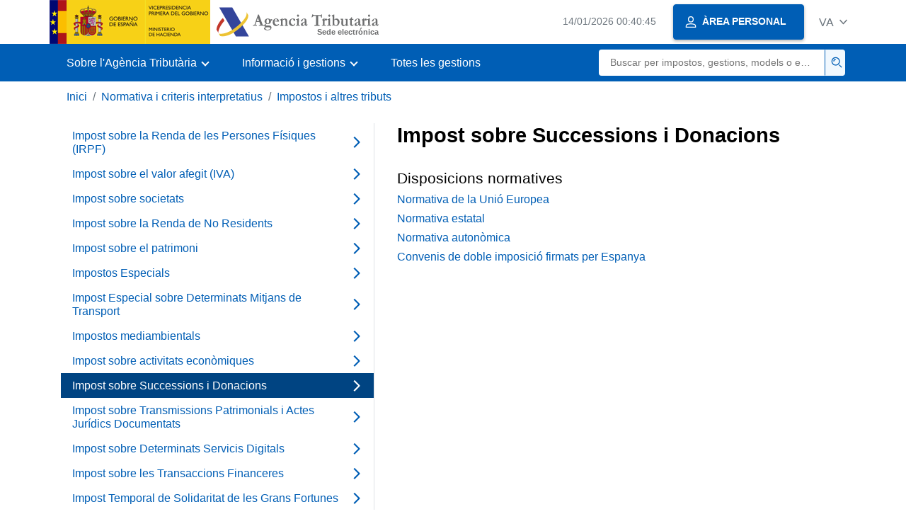

--- FILE ---
content_type: text/html;charset=UTF-8
request_url: https://sede.agenciatributaria.gob.es/Sede/va_es/normativa-criterios-interpretativos/impuestos-otros-tributos/impuesto-sobre-sucesiones-donaciones.html
body_size: 2841
content:
<!DOCTYPE html>
<html lang="ca-valencia">
<head>
	<meta charset="utf-8">
    <meta name="site" content="Sede">
	<link href="/static_files/common/css/aeat.07.css" rel="stylesheet" type="text/css">
<meta title="AEATviewport" content="width=device-width, initial-scale=1.0" name="viewport">
<title>Agència Tributària: Impost sobre Successions i Donacions</title><meta name="ObjectId" content="f9652fa79a774710VgnVCM100000dc381e0aRCRD"><meta name="keyword" content="Normativa i criteris interpretatius, Impostos i altres tributs">
<meta name="detalle" content="navegacion_2">
</head>
<body>
	<div id="body" data-template-id="d6321e204f0ac610VgnVCM100000dc381e0aRCRD" class="s_Sede p_estandar t_listado n2">
	
		<header id="AEAT_header" class="header_aeat d-print-none d-app-none">
    <!-- CABECERA -->
   	<!--googleoff: index-->
	<a class="focus-only" href="#acc-main">Saltar al contingut principal</a>
	<div class="header-sup_aeat w-100">
	  <div class="container">	  		
		<div class="row">
		<!-- CABECERA IZQUIERDA-->
	   	<div id="topIzquierda" class="pl-0"><nav class="header-contLogos_aeat"><a href="/Sede/va_es/inicio.html" title="Pàgina d'inici" class="header-logosPrincipales_aeat"><span class="logoGobierno Sede">Logotip del Govern d'Espanya </span><span class="logoAEAT logoSite logoSede ml-2 overflow-hidden">Logotip Organisme</span></a></nav></div><!-- CABECERA IZQUIERDA FIN -->
</div>
	  </div>	
	</div>
	<!--googleon: index-->
	<!-- CABECERA FIN -->
    <!-- MENU -->
   	<!--googleoff: index--><div class="w-100 bg-primary p-1"><div class="container"><div class="row justify-content-between align-items-center"><button class="header-btnMovil_aeat text-white d-lg-none col-2 btn btn-link" type="button" id="menuPrincipal"><i class="aeat-ico fa-ico-menu ico-size-2 w-100" title="Obrir menú mòbil" aria-hidden="true" role="presentation"></i><span class="sr-only">Menú mòbil</span></button><nav id="aeat_menuPrincipal" class="navbar-dark navbar navbar-expand-lg p-0 col-12 col-xl-8 col-lg-9 d-none d-lg-flex" aria-label="Menú principal"><!--clase para movil: header-navMovil_aeat--><ul class="navbar-nav"><li class="nav-item"><a href="#" class="py-3 px-4 nav-link dropdown-toggle invisible" role="button"><span>Menú</span></a></li></ul></nav></div></div></div><!--googleon: index-->
<!-- MENU FIN -->
</header><nav aria-label="Migas navegación" class="js-nav-principal d-print-none d-app-none">
	<ol class="breadcrumb container bg-transparent px-md-4 px-3">           
<li class="d-none d-md-block breadcrumb-item"><a data-aeat-id="b3552c121d27c610VgnVCM100000dc381e0aRCRD" href="/Sede/va_es/inicio.html">Inici</a></li><li class="d-none d-md-block breadcrumb-item"><a data-aeat-id="5610c6003584d610VgnVCM100000dc381e0aRCRD" href="/Sede/va_es/normativa-criterios-interpretativos.html">Normativa i criteris interpretatius</a></li><li class="breadcrumb-item breadcrumb-item__volver"><a data-aeat-id="37aae23884864710VgnVCM100000dc381e0aRCRD" href="/Sede/va_es/normativa-criterios-interpretativos/impuestos-otros-tributos.html"><i class="aeat-ico fa-ico-chevron-left ico-size-mini mr-2 d-md-none" aria-hidden="true" role="presentation"></i>Impostos i altres tributs</a></li>
</ol>
</nav><div class="container-text js-container container-print print-m-0">
			<div class="row">
				<!--googleoff: index--><nav class="col-12 col-lg-5 d-print-none d-app-none " aria-label="Navegando por Impuestos y otros tributos"><div class="nav flex-column border-lg-right h-100"><ul class="list-unstyled d-none d-lg-block"><li><a class="nav-link d-flex justify-content-between align-items-center" href="/Sede/va_es/normativa-criterios-interpretativos/impuestos-otros-tributos/impuesto-sobre-renta-personas-fisicas.html"><span class="pr-3 col pl-0">Impost sobre la Renda de les Persones Físiques (IRPF)</span><i class="aeat-ico fa-ico-chevron-right ico-size-1" aria-hidden="true" role="presentation"></i></a></li><li><a class="nav-link d-flex justify-content-between align-items-center" href="/Sede/va_es/normativa-criterios-interpretativos/impuestos-otros-tributos/impuesto-sobre-valor-anadido.html"><span class="pr-3 col pl-0">Impost sobre el valor afegit (IVA)</span><i class="aeat-ico fa-ico-chevron-right ico-size-1" aria-hidden="true" role="presentation"></i></a></li><li><a class="nav-link d-flex justify-content-between align-items-center" href="/Sede/va_es/normativa-criterios-interpretativos/impuestos-otros-tributos/impuesto-sobre-sociedades.html"><span class="pr-3 col pl-0">Impost sobre societats</span><i class="aeat-ico fa-ico-chevron-right ico-size-1" aria-hidden="true" role="presentation"></i></a></li><li><a class="nav-link d-flex justify-content-between align-items-center" href="/Sede/va_es/normativa-criterios-interpretativos/impuestos-otros-tributos/impuesto-sobre-renta-no-residentes.html"><span class="pr-3 col pl-0">Impost sobre la Renda de No Residents</span><i class="aeat-ico fa-ico-chevron-right ico-size-1" aria-hidden="true" role="presentation"></i></a></li><li><a class="nav-link d-flex justify-content-between align-items-center" href="/Sede/va_es/normativa-criterios-interpretativos/impuestos-otros-tributos/impuesto-sobre-patrimonio.html"><span class="pr-3 col pl-0">Impost sobre el patrimoni</span><i class="aeat-ico fa-ico-chevron-right ico-size-1" aria-hidden="true" role="presentation"></i></a></li><li><a class="nav-link d-flex justify-content-between align-items-center" href="/Sede/va_es/normativa-criterios-interpretativos/impuestos-otros-tributos/impuestos-especiales.html"><span class="pr-3 col pl-0">Impostos Especials</span><i class="aeat-ico fa-ico-chevron-right ico-size-1" aria-hidden="true" role="presentation"></i></a></li><li><a class="nav-link d-flex justify-content-between align-items-center" href="/Sede/va_es/normativa-criterios-interpretativos/impuestos-otros-tributos/impuesto-especial-sobre-determinados-medios-transporte.html"><span class="pr-3 col pl-0">Impost Especial sobre Determinats Mitjans de Transport</span><i class="aeat-ico fa-ico-chevron-right ico-size-1" aria-hidden="true" role="presentation"></i></a></li><li><a class="nav-link d-flex justify-content-between align-items-center" href="/Sede/va_es/normativa-criterios-interpretativos/impuestos-otros-tributos/impuestos-medioambientales.html"><span class="pr-3 col pl-0">Impostos mediambientals</span><i class="aeat-ico fa-ico-chevron-right ico-size-1" aria-hidden="true" role="presentation"></i></a></li><li><a class="nav-link d-flex justify-content-between align-items-center" href="/Sede/va_es/normativa-criterios-interpretativos/impuestos-otros-tributos/impuesto-sobre-actividades-economicas.html"><span class="pr-3 col pl-0">Impost sobre activitats econòmiques</span><i class="aeat-ico fa-ico-chevron-right ico-size-1" aria-hidden="true" role="presentation"></i></a></li><li><a class="nav-link active d-flex justify-content-between align-items-center" href="/Sede/va_es/normativa-criterios-interpretativos/impuestos-otros-tributos/impuesto-sobre-sucesiones-donaciones.html" aria-current="page"><span class="pr-3 col pl-0">Impost sobre Successions i Donacions</span><i class="aeat-ico fa-ico-chevron-right ico-size-1" aria-hidden="true" role="presentation"></i></a></li><li><a class="nav-link d-flex justify-content-between align-items-center" href="/Sede/va_es/normativa-criterios-interpretativos/impuestos-otros-tributos/impuesto-sobre-transmisiones-patrimoniales-actos-documentados.html"><span class="pr-3 col pl-0">Impost sobre Transmissions Patrimonials i Actes Jurídics Documentats</span><i class="aeat-ico fa-ico-chevron-right ico-size-1" aria-hidden="true" role="presentation"></i></a></li><li><a class="nav-link d-flex justify-content-between align-items-center" href="/Sede/va_es/normativa-criterios-interpretativos/impuestos-otros-tributos/impuesto-sobre-determinados-servicios-digitales.html"><span class="pr-3 col pl-0">Impost sobre Determinats Servicis Digitals</span><i class="aeat-ico fa-ico-chevron-right ico-size-1" aria-hidden="true" role="presentation"></i></a></li><li><a class="nav-link d-flex justify-content-between align-items-center" href="/Sede/va_es/normativa-criterios-interpretativos/impuestos-otros-tributos/impuesto-sobre-transacciones-financieras.html"><span class="pr-3 col pl-0">Impost sobre les Transaccions Financeres</span><i class="aeat-ico fa-ico-chevron-right ico-size-1" aria-hidden="true" role="presentation"></i></a></li><li><a class="nav-link d-flex justify-content-between align-items-center" href="/Sede/va_es/normativa-criterios-interpretativos/impuestos-otros-tributos/impuesto-temporal-solidaridad-grandes-fortunas.html"><span class="pr-3 col pl-0">Impost Temporal de Solidaritat de les Grans Fortunes</span><i class="aeat-ico fa-ico-chevron-right ico-size-1" aria-hidden="true" role="presentation"></i></a></li><li><a class="nav-link d-flex justify-content-between align-items-center" href="/Sede/va_es/normativa-criterios-interpretativos/impuestos-otros-tributos/impuesto-complementario.html"><span class="pr-3 col pl-0">Impost Complementari</span><i class="aeat-ico fa-ico-chevron-right ico-size-1" aria-hidden="true" role="presentation"></i></a></li><li><a class="nav-link d-flex justify-content-between align-items-center" href="/Sede/va_es/normativa-criterios-interpretativos/impuestos-otros-tributos/impuesto-sobre-margen-intereses-comisiones-financieras.html"><span class="pr-3 col pl-0">Impost sobre el marge d'interessos i comissions de determinades entitats financeres</span><i class="aeat-ico fa-ico-chevron-right ico-size-1" aria-hidden="true" role="presentation"></i></a></li><li><a class="nav-link d-flex justify-content-between align-items-center" href="/Sede/va_es/normativa-criterios-interpretativos/impuestos-otros-tributos/tasas.html"><span class="pr-3 col pl-0">Taxes</span><i class="aeat-ico fa-ico-chevron-right ico-size-1" aria-hidden="true" role="presentation"></i></a></li></ul></div></nav><!--googleon: index-->
<main class="col col-print-12 print-p-0 print-m-0" aria-label="Subtema Impuesto sobre Sucesiones y Donaciones" id="acc-main">
		<h1 id="js-nombre-canal" class="font-weight-bold mb-3">Impost sobre Successions i Donacions</h1><div class="my-5 print-m-0">    		           	
<h2 data-aeat-id="2dd5f05605fc8710VgnVCM100000dc381e0aRCRD" class="h3 mb-2">Disposicions normatives</h2><ul class="list-unstyled mb-5"><li class="position-relative mb-2">	<a href="/Sede/va_es/normativa-criterios-interpretativos/impuestos-otros-tributos/impuesto-sobre-sucesiones-donaciones/normativa-union-europea.html" class="stretched-link">Normativa de la Unió Europea</a></li><li class="position-relative mb-2">	<a href="/Sede/va_es/normativa-criterios-interpretativos/impuestos-otros-tributos/impuesto-sobre-sucesiones-donaciones/normativa-estatal.html" class="stretched-link">Normativa estatal</a></li><li class="position-relative mb-2">	<a href="https://www.hacienda.gob.es/es-ES/Areas%20Tematicas/Financiacion%20Autonomica/Paginas/libro%20electronico%20tributacion.aspx" class="stretched-link">Normativa autonòmica</a></li><li class="position-relative">	<a href="/Sede/va_es/normativa-criterios-interpretativos/impuestos-otros-tributos/impuesto-sobre-sucesiones-donaciones/convenios-doble-imposicion-firmados-espana.html" class="stretched-link">Convenis de doble imposició firmats per Espanya</a></li></ul>
</div>
</main>
   </div>
		</div>
	
		<!--googleoff: index-->
		<footer class="bg-primary d-print-none d-app-none d-inline-block w-100">
<noscript><div class="container py-3"><div class="row"><a class="text-white" href="https://sede.agenciatributaria.gob.es/Sede/va_es/condiciones-uso-sede-electronica/accesibilidad/declaracion-accesibilidad.html">Accessibilitat</a></div></div></noscript><div id="js-pie-fecha-social" class="container pb-3"><div class="row"><div id="last-update" class="col mb-2"><p class="small text-center text-white mb-0">Pàgina actualitzada: <time datetime="2025-12-23">23/desembre/2025</time></p></div></div></div></footer><!--googleon: index-->
	</div>
	<div class="d-none">
   <span class="js-responsive d-xs-block"></span>
   <span class="js-responsive d-sm-block"></span>
   <span class="js-responsive d-md-block"></span>
   <span class="js-responsive d-lg-block"></span>
   <span class="js-responsive d-xl-block"></span>
   <span class="js-responsive d-xxl-block"></span>
   <span class="js-responsive d-xxxl-block"></span>
 </div>
<link href="/static_files/common/css/aeat.07.print.css" rel="stylesheet" type="text/css">
<script type="text/javascript" charset="UTF-8" src="/static_files/va_es/common/script/aeat.07.js"></script>
</body>
</html>
